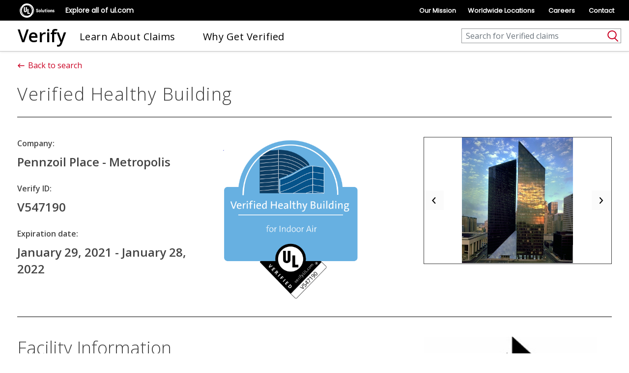

--- FILE ---
content_type: text/html; charset=utf-8
request_url: https://verify.ul.com/verifications/479
body_size: 6550
content:
<!DOCTYPE html>
<html lang='en'>
<head>
<meta content='text/html; charset=UTF-8' http-equiv='Content-Type'>
<meta content='width=device-width, initial-scale=1.0' name='viewport'>
<title>Verify</title>
<meta name="csrf-param" content="authenticity_token" />
<meta name="csrf-token" content="DZhXB2UGiRQesI6bHO90xd2Lr2QE4aqX03JKWHmxZWDpZNwiM6jqvNKge6kM-MiSxJCLoyzts7tA_dZfaZlBmA" />
<meta content='width=device-width, initial-scale=1.0, viewport-fit=cover, user-scalable=0' name='viewport'>

<link rel="stylesheet" media="all" href="/assets/application-4ee83ee9923b0e0fe2ad7f7b462bed99b2eefe5530e3e70ed27adc599a33567f.css" data-turbolinks-track="reload" />
<link rel="stylesheet" media="screen" href="https://fonts.googleapis.com/css?family=Open+Sans:400,400i,700,700i" />
<script src="/assets/application-3b2792a65029ae4febfa7cae3774d0762b915789a34542324fc23406ec576513.js" data-turbolinks-track="reload"></script>
<style>
    .ulta_cookiebanner {
        position: fixed;
        bottom: 0%;
        z-index: 9999;
        width: 100%;
    }
</style>

<script type="application/javascript">
    jQuery(document).ready(function(){
        jQuery("body").append("<div id='consent_blackbar' class='ulta_cookiebanner'></div>");      //adds the cookie banner to page
        setTimeout(()=>{jQuery(".wwwulcom-policy-links").append("<li class='wwwulcomicon'><div id='teconsent'></div></li>");},2000)  //adds the policy link to the gnaas.  If you do not have gnaas on your site this may need to be modified to put same link elsewhere on the page.
    });
</script>
<script async="async" src="//consent.trustarc.com/notice?domain=ulsolutionsweb.com&amp;c=teconsent&amp;js=nj&amp;noticeType=bb&amp;text=true&amp;gtm=1" crossorigin="" id="truste_0.6124198035453503"></script>


<script type="text/javascript" >
    // (str) Number of user preferences selected.
    let user_prefs;

    // (str) Cookie categories approved by user.
    let gdpr_prefs;

    // Has the page content loaded?
    let DOMLoaded = false;

    // Check for TrustArc cookies:
    function cookie_check() {

        // If the DOM is not fully loaded:
        if (!DOMLoaded) {
            return;
        }

        // Cookies:
        user_prefs = _getCookie('notice_preferences');
        gdpr_prefs = _getCookie('notice_gdpr_prefs');

        // If user has rejected cookies:
        if (user_prefs === '0:') {
            return;
        }

        // If no cookies (wait 2.5 seconds and look again):
        else if (!user_prefs || !gdpr_prefs) {
            jQuery(document).on("click", function () {
                setTimeout(cookie_check, 2500);
            });
            setTimeout(_watchCookieBanner, 2500);
            return;
        }

        // Clean cookie values:
        user_prefs = user_prefs.replace(/\:$/, '');
        gdpr_prefs = gdpr_prefs.substring(2).replace(/\:$/, '');

        // Create an array out of the user preferences string, which will allow
        // us to loop through each approved category and look for matching scripts
        // needing to be "activated".
        let gdpr_prefs_arr = gdpr_prefs.split(',');

        if (gdpr_prefs_arr) {
            setTimeout(function () {
                jQuery('.trustecm').each(function (index) {
                    let cat = $(this).data('cookiecategory').toString();
                    if (gdpr_prefs_arr.includes(cat)) {
                        if (!$(this).hasClass('trustecm_done')) {
                            let file_src = $(this).attr('src');
                            let file_add = document.createElement('script');
                            file_add.setAttribute('type', 'text/javascript');
                            file_add.setAttribute('src', file_src);
                            file_add.setAttribute('class', 'trustecm_' + cat);
                            document.getElementsByTagName('head')[0].appendChild(file_add);
                            $(this).addClass('trustecm_done');
                        }
                    }
                });
            }, 500);
        }
    }

    // Run the cookie check method after page load:
    window.addEventListener('DOMContentLoaded', function () {

        DOMLoaded = true;
        cookie_check();
    });

    // Helper function: Get the TrustArc cookie values.
    function _getCookie(cname) {
        let name = cname + "=";
        let decodedCookie = decodeURIComponent(document.cookie);
        let ca = decodedCookie.split(';');
        for (let i = 0; i < ca.length; i++) {
            let c = ca[i];
            while (c.charAt(0) === ' ') {
                c = c.substring(1);
            }
            if (c.indexOf(name) === 0) {
                return c.substring(name.length, c.length);
            }
        }
        return '';
    }

    // Helper function: Watch for when the TrustArc banner gets closed.
    function _watchCookieBanner() {
        var observer = new MutationObserver(function (mutations) {
            mutations.forEach(function (mutationRecord) {
                cookie_check();
            });
        });
        var target = document.getElementById('truste-consent-track');
        observer.observe(target, {attributes: true, attributeFilter: ['style']});
    }
</script>
<!-- End Google Tag Manager -->
<script>
  (function(w,d,s,l,i){w[l]=w[l]||[];w[l].push(
  
  {'gtm.start': new Date().getTime(),event:'gtm.js'}
  );var f=d.getElementsByTagName(s)[0],
  j=d.createElement(s),dl=l!='dataLayer'?'&l='+l:'';j.async=true;j.src=
  'https://www.googletagmanager.com/gtm.js?id='+i+dl;f.parentNode.insertBefore(j,f);
  })(window,document,'script','dataLayer','GTM-MLQP2QH');
</script>

<link href='/favicon.ico?v=3' rel='icon' type='image/x-icon'>
</head>
<body class='verifications'>
<noscript>
<iframe height='0' src='https://www.googletagmanager.com/ns.html?id=GTM-MLQP2QH' style='display:none;visibility:hidden' width='0'></iframe>
</noscript>
<script src="https://commons.ul.com/gnaas/prod/index.js"></script>
<script defer>
  jQuery(document).ready(function() {
    UL_GnaaS({
      //Careers and Contact Links:
      careersPageUrl: "https://www.ul.com/about/careers",
      contactPageUrl: "https://www.ul.com/contact-us",
      impressum: false,
      //Languages Section:
      lang: "en",
      multisite: {}
    })
  });
  </script>

<header class='navbar navbar-expand-lg'>
<div class='navbar-brand'>
<a href="/">Verify
</a></div>
<div class='navbar-buttons'>
<button aria-controls='mainSearch' aria-expanded='false' aria-label='Toggle navigation' class='navbar-toggler navbar-toggler-search mr-2' data-target='#mainSearch' data-toggle='collapse' type='button'>
<svg fill='none' height='26' viewbox='0 0 24 26' width='24' xmlns='http://www.w3.org/2000/svg'>
<path clip-rule='evenodd' d='M3.253 10.01c0-3.813 3.221-6.968 7.276-6.968 4.054 0 7.276 3.155 7.276 6.968 0 2.243-1.115 4.258-2.857 5.538-.027.017-.052.036-.077.056-1.208.862-2.707 1.375-4.342 1.375-4.055 0-7.276-3.155-7.276-6.969zm12.122 7.648c-1.414.84-3.076 1.321-4.846 1.321-5.087 0-9.276-3.98-9.276-8.969 0-4.988 4.189-8.968 9.276-8.968s9.276 3.98 9.276 8.968c0 2.534-1.08 4.807-2.81 6.432l5.814 5.598c.397.383.41 1.016.026 1.414-.383.398-1.016.41-1.413.027l-6.047-5.823z' fill-rule='evenodd' fill='#CA0123'></path>
</svg>
</button>
<button aria-controls='mainNav' aria-expanded='false' aria-label='Toggle navigation' class='navbar-toggler navbar-toggler-menu collapsed' data-target='#mainNav' data-toggle='collapse' type='button'>
<span class='navbar-toggler-icon'>
<svg fill='none' height='20' viewbox='0 0 24 20' width='24' xmlns='http://www.w3.org/2000/svg'>
<path d='M1 1L23 1M1 10L23 10M1 19L23 19' stroke-linecap='round' stroke-width='2' stroke='#000'></path>
</svg>
</span>
</button>
</div>
<div class='collapse navbar-collapse' id='mainNav'>
<ul class='navbar-nav flex-md-row'>
<li class='nav-item'><a class="nav-link" href="https://verify.ul.com/learn-about-claims">Learn About Claims</a></li>
<li class='nav-item'><a class="nav-link" href="https://verify.ul.com/why-get-verified">Why Get Verified</a></li>
</ul>
</div>
<div class='collapse navbar-collapse navbar-collapse-search' id='mainSearch'>
<form class="form-inline" action="/search" accept-charset="UTF-8" method="post"><input type="hidden" name="authenticity_token" value="C3j0-T8uxpHAtplkOhsnPG75OM0QPesuKkpWZcUC9MsPHWr-YlZ7_Y9Tu7M9Onfm4l-uAUXDK8A0ymaZJFExoQ" /><input placeholder="Search for Verified claims" type="search" aria-label="Search" class="form-control" name="search[q]" id="search_q" />
<button class='btn btn-search' type='submit'>
<svg xmlns="http://www.w3.org/2000/svg" width="24" height="26" fill="none" viewBox="0 0 24 26">
    <path fill="#CA0123" fill-rule="evenodd" d="M3.253 10.01c0-3.813 3.221-6.968 7.276-6.968 4.054 0 7.276 3.155 7.276 6.969 0 2.242-1.115 4.257-2.857 5.537-.027.017-.052.036-.077.056-1.208.862-2.707 1.375-4.342 1.375-4.055 0-7.276-3.155-7.276-6.968zm12.122 7.648c-1.415.84-3.076 1.321-4.846 1.321-5.087 0-9.276-3.98-9.276-8.968 0-4.99 4.189-8.97 9.276-8.97s9.276 3.98 9.276 8.97c0 2.533-1.08 4.807-2.81 6.43l5.814 5.6c.397.382.41 1.015.026 1.413-.383.398-1.016.41-1.414.027l-6.046-5.823z" clip-rule="evenodd"/>
</svg>

<span class='d-none'>Search</span>
</button>
</form></div>
</header>


<div class='container verification-page-container'>
<div class='row'>
<div class='col-12 detail-header-container'>
<a class="back-nav-link" href="/search"><span class='icn icn-arrow-right'></span>
Back to search
</a></div>
</div>
<div class='row search-header-container pt-lg-4'>
<div class='col-12'>
<h1 class='m-0 color-greyish-brown item-title'>
Verified Healthy Building
</h1>
</div>
</div>
<hr class='hr hr-dark'>
<div class='row claim-hero-container'>
<div class='col-12 claim-hero center-block'>
<div class='row claim-hero__main'>
<div class='col-sm-12 col-md-4 claim-hero__feature'>
<div class='info-section'>
<p class='mb-2'>
<strong>Company:</strong>
</p>
<h3>
Pennzoil Place - Metropolis
</h3>
</div>
<div class='info-section'>
<p class='mb-2'>
<strong>Verify ID:</strong>
</p>
<h3>V547190</h3>
</div>
<div class='info-section mb-0'>
<p class='mb-2'>
<strong>Expiration date:</strong>
</p>
<h3>
January 29, 2021
-
January 28, 2022
</h3>
</div>
</div>
<div class='col-12 col-md-4 claim-hero__feature d-inline-block order-3 order-md-2'>
<div class='img-container mark-container col-12 col-lg-10 p-0'>
<img alt="Verification Mark" src="https://s3-us-west-2.amazonaws.com/verify.ul.com/verification_marks/7239/1612992945/original/Verification-Mark_Healthy_Building_Transwestern_Commercial_Services_Indoor-Air_blue__V547190.png?1612992945" />
</div>
</div>
<div class='col-12 col-md-4 claim-hero__feature order-2 order-md-3'>
<div class='carousel slide' id='claim-img-carousel'>
<div class='carousel-inner'>
<div class='carousel-item active'>
<img alt="Verified Healthy Building image" class="img-fluid" src="https://s3-us-west-2.amazonaws.com/verify.ul.com/product_images/583/1611938751/original/ppbldg.jpg?1611938751" />
</div>
<div class='carousel-item'>
<img alt="Verified Healthy Building image" class="img-fluid" src="https://s3-us-west-2.amazonaws.com/verify.ul.com/product_images/584/1611938761/original/54.jpg?1611938761" />
</div>
<div class='carousel-item'>
<img alt="Verified Healthy Building image" class="img-fluid" src="https://s3-us-west-2.amazonaws.com/verify.ul.com/product_images/585/1611938767/original/metropolos-logo-black-transparent.png?1611938767" />
</div>
</div>
<a class='carousel-control-prev' data-slide='prev' href='#claim-img-carousel' role='button'>
<span aria-hidden='true' class='carousel-control-prev-icon'></span>
<span class='sr-only'>Previous</span>
</a>
<a class='carousel-control-next' data-slide='next' href='#claim-img-carousel' role='button'>
<span aria-hidden='true' class='carousel-control-next-icon'></span>
<span class='sr-only'>Next</span>
</a>
</div>
</div>
</div>
</div>
</div>
<hr class='hr hr-dark'>
<div class='row claim-info-container'>
<div class='col-sm-12'>
<div class='row justify-content-center info-wrapper'>
<div class='col-12 col-md-8 pane v-information-pane'>
<div class='col-12 row info-block'>
<h2 class='info-block__title text-blue'>
Facility
Information
</h2>
<div class='row no-gutters w-100'>
<div class="whitespace--pre-wrap col-12 info-block__copy"><div>Pennzoil Place is the third largest office building in the Houston Central Business District (CBD), offering 1,409,713 square feet of net rentable area.&nbsp; Houston Pennzoil Place, L.P., represented by Metropolis Investment Holdings, Inc., acquired the project in January 1999.&nbsp; The project's twin 36-story trapezoidal shaped towers with sloped roofs are located at 711 Louisiana Street and 700 Milam Street, in the northern section of the Houston CBD.<br><br>Designed by Philip Johnson and John Burgee, and developed by Gerald D. Hines Interests, the project was completed in 1975 and is home to several international businesses.&nbsp; Amenities are available on the Lobby and Mall levels, and include a coffee shop, restaurants, US Post Office and overnight delivery, floral shop, sundries shop, and on-site property management.&nbsp; Pennzoil Place has a full-service health club located on ST Level 2.&nbsp; The Walker @ Main Garage, opened in 2007, provides additional contract and visitor parking services for tenants.&nbsp; The project offers below grade parking, 24x7 on-site security and monitoring.</div>
</div></div>
</div>
<h2 class='info-block__title text-blue'>Applicable To:</h2>
<!-- / ActionView::Base.full_sanitizer.sanitize(trix content) -> Removes any HTML tags added by Trix -->
<p class='info-block__copy text-blue'>
711 Louisiana Street, Houston, TX 77002 
</p>
<div class='col-12 row info-block'>
<h2 class='info-block__title text-blue'>Marketing Claim Verified by UL Solutions</h2>
<p class='info-block__copy'>
Verified Healthy   
Building for   
Indoor Air
</p>
</div>
<div class='col-12 row info-block'>
<h2 class='info-block__title text-blue'>Verification Method</h2>
<p class="whitespace--pre-wrap info-block__copy">UL’s Healthy Buildings Verification Mark for Indoor Air demonstrates that indoor spaces provide healthy indoor air quality (IAQ). It shows a commitment by building owners and managers to create and maintain indoor environments that support tenant health, well-being and comfort, backed by UL’s globally recognized expertise in IAQ and building health. These buildings meet rigorous performance criteria and have policies and plans in place for continual advancement of IAQ. 

To achieve the UL Healthy Buildings Verification Mark, spaces underwent a desktop audit and on-site visits that include visual inspections and performance testing to evaluate a range of building conditions.  The program includes an annual comprehensive assessment coupled with surveillance at the mid-year point.  

The IAQ testing requirements verify that the building air meets rigorous standards.  These standards are aligned with industry-recognized, third-party organizations such as the Environmental Protection Agency (EPA), the National Institute for Occupational Safety and Health (NIOSH), the World Health Organization (WHO) and the American Society of Heating, Refrigerating and Air-Conditioning Engineers (ASHRAE), among others. All laboratory testing and analysis methodologies are informed by the EPA Compendium of Methods, ASTM D5197 and TO-17 for air sampling, and EPA methods.

</p></div>
<div class='col-12 row info-block'>
<h2 class='info-block__title text-blue'>About the Company</h2>
<p class="whitespace--pre-wrap info-block__copy"><div>Metropolis, a privately held real estate company based in Chicago, owns a collection of distinctive, Class A office towers with over six million rentable square feet. Our properties are located in the central business districts of Chicago, Houston, Dallas, Philadelphia as well as San Francisco and offer exceptional value to our tenants. Additional investment holdings include: hotel interests, a downtown retail mall, multiple parking facilities and urban developable land. Our strategic land sites in Chicago, Houston, and Dallas offer opportunities for significant growth and development. For over 20 years Metropolis has maintained a well-established reputation for excellence in owning and managing iconic office assets. Our mission is to enable our customers to create a positive sense of belonging to their workspace. We believe our meticulous attention to detail, dedicated relationships and long-term ownership philosophy are what sets us apart. For more information please go to www.metropolisinv.com.&nbsp;</div>
</p></div>
<div class='col-12 row info-block'>
<h2 class='info-block__title text-blue'>What is UL Verification?</h2>
<p class='info-block__copy'>
UL Verification is an objective, science-based assessment that confirms the accuracy of marketing claims. Our independent assessment process scrutinizes the validity of specific advertising or promotional statements, giving you a way to separate verified fact from fiction.
</p>
</div>
</div>
<div class='col-12 col-md-4 pane v-support-pane'>
<div class='col-12 row info-block'>
<div class='info-block__logo mb-4'>
<img alt="Company Logo" class="img-fluid" style="width: 100%" src="https://s3-us-west-2.amazonaws.com/verify.ul.com/manufacturers/147/1611882470/original/PennzoilComboFinal_logo.jpg?1611882470" />
</div>
<h2 class='info-block__title text-black'>Links</h2>
<a class='info-block__copy text-blue' href='http://www.pennzoilplace.com/' target='_blank'>
Learn more about
Pennzoil Place - Metropolis
</a>
</div>
<div class='col-12 row info-block'>
<h2 class='info-block__title text-black'>Support</h2>
<ul class='list-unstyled'>
<li class='mb-1'>
<a class='text-blue' href='https://www.ul.com/customer-resources/market-surveillance-department/market-surveillance/' target='_blank'>
Report a concern
</a>
</li>
<li class='mb-1'>
<a target="_blank" class="text-blue" href="https://www.ul.com/contact-us/">Contact us</a>
</li>
</ul>
</div>
</div>
</div>
</div>
</div>
</div>

<script type="text/javascript" src="/_Incapsula_Resource?SWJIYLWA=719d34d31c8e3a6e6fffd425f7e032f3&ns=2&cb=1521584030" async></script></body>
</html>


--- FILE ---
content_type: image/svg+xml
request_url: https://verify.ul.com/assets/icon-caret-prev-ad3052df959addfad4e50ccf11531872c906d6afe8626586d734f6d4b803f159.svg
body_size: -37
content:
<svg xmlns="http://www.w3.org/2000/svg" width="8" height="13" fill="none" viewBox="0 0 8 13">
    <path stroke="#000000" stroke-linecap="round" stroke-miterlimit="10" stroke-width="2" d="M6.352 12l-5-5.5 5-5.5"/>
</svg>


--- FILE ---
content_type: image/svg+xml
request_url: https://verify.ul.com/assets/icon-caret-next-c5e8e87a1b14d730d13593f83d6bc7d3c83f7a72de10efaa9e5ccdb321e327b9.svg
body_size: -97
content:
<svg xmlns="http://www.w3.org/2000/svg" width="8" height="13" fill="none" viewBox="0 0 8 13">
    <path stroke="#000000" stroke-linecap="round" stroke-miterlimit="10" stroke-width="2" d="M1 1l5 5.5L1 12"/>
</svg>
